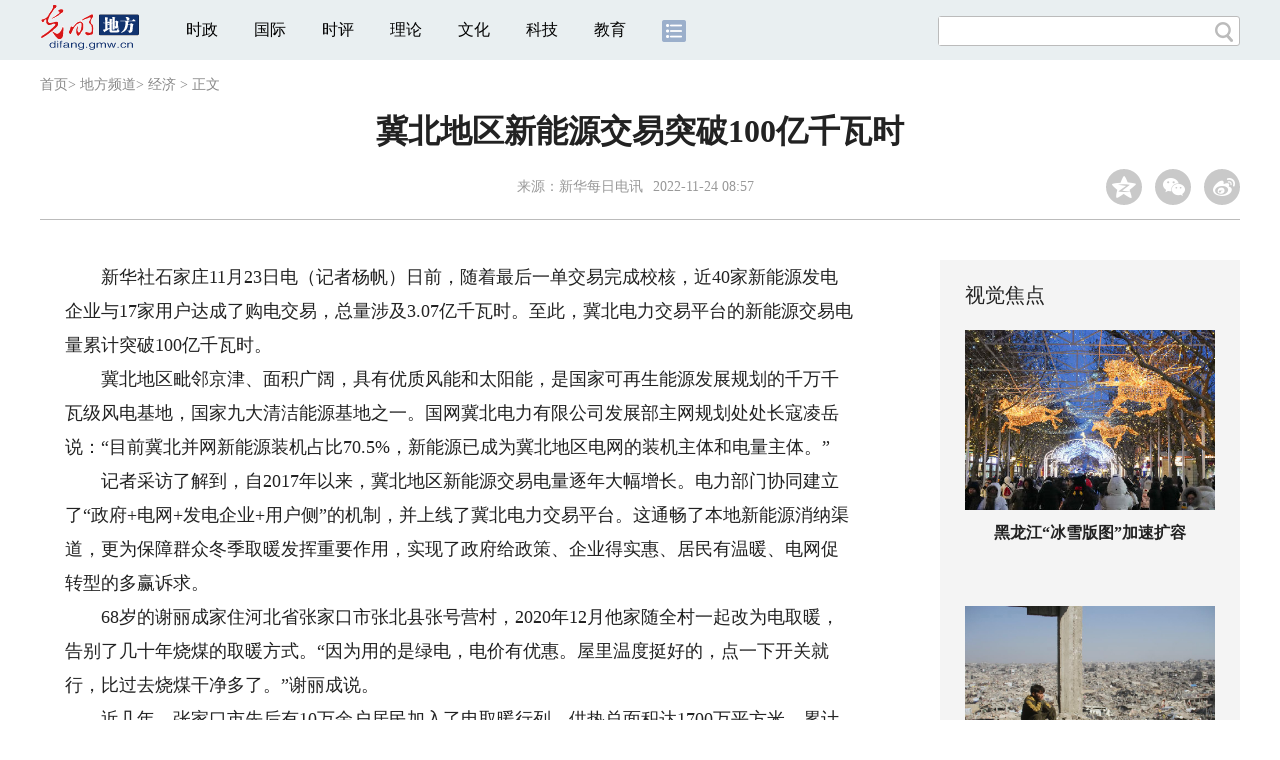

--- FILE ---
content_type: text/html
request_url: https://difang.gmw.cn/2022-11/24/content_36184225.htm
body_size: 12230
content:
<!DOCTYPE html>
<html>
<head> 
<meta name="tplInfo" content='{"id":46073,"name":"2018文章页全媒体标准版","nodeid":0}'>
<script src="//img.gmw.cn/js/public_share.js" atremote></script>
<meta charset="UTF-8" />
<meta http-equiv="Cache-Control" content="max-age=0" />
<meta http-equiv="pragma" content="no-cache" />
<meta http-equiv="Expires" content="0" />
<meta name="renderer" content="webkit|ie-stand|ie-comp">
<meta name="viewport" content="width=device-width, initial-scale=1.0, minimum-scale=1.0, maximum-scale=3.0, user-scalable=no" >
<meta http-equiv="X-UA-Compatible" content="IE=11,chrome=1"/>
<meta name="description" content="日前，随着最后一单交易完成校核，近40家新能源发电企业与17家用户达成了购电交易，总量涉及3.07亿千瓦时。68岁的谢丽成家住河北省张家口市张北县张号营村，2020年12月他家随全村一起改为电取暖，告别了几十年烧煤的取暖方式。">
<meta name="keywords" content="新能源 冀北地区 电力交易 外循环 发电企业">
<meta name="filetype" content="0">
<meta name="publishedtype" content="1">
<meta name="pagetype" content="1">
<META name="catalogs" content="24071">
<META name="contentid" content="36184225">
<META name="publishdate" content="2022-11-24">
<META name="author" content="邱晓琴">
<META name="editor" content="邱晓琴">
<link href="//img.gmw.cn/css/con_style.css?_=20201027" type="text/css" rel="stylesheet" atremote />
<script src="//img.gmw.cn/js/jquery.js" atremote></script>
<script src="//img.gmw.cn/js/require/config.js?_=20201027" atremote></script>
<script src="//img.gmw.cn/js/require.js" atremote></script>
<script src="//img.gmw.cn/js/require/conMediaMain.js?_=20201027" atremote></script>
<title>
冀北地区新能源交易突破100亿千瓦时
_光明网</title>
</head>
<body class="g-mobile">
<!-- 分享默认图 开始 -->
<div style="position:absolute;top:-9999px;left:-9999px;width:0px;height:0px;overflow:hidden;display:none;"><img src="//img.gmw.cn/pic/gmwLogo_share.jpg" atremote></div>
<!-- 分享默认图 结束 -->
<!--微信分享提示 开始-->
<div class="g-wxTips">
	<div class="m-wxtop-tip">
		<div class="m-con">
			<p class="m-tipText">
				点击右上角<img atremote="" src="//img.gmw.cn/pic/mgmw/iconshare.png" class="u-qq">微信好友
			</p>
			<p class="m-tipText">
				<img atremote="" src="//img.gmw.cn/pic/mgmw/pengyouquan.png" class="u-qq">朋友圈
			</p>
			<p class="m-tipShare"><img atremote="" src="//img.gmw.cn/pic/mgmw/layershare.png" class="u-share"></p>
		</div>
	</div>
	<div class="m-wxdown-tip">
		<div class="m-con">
			<!--<p class="m-tipText">点击浏览器下方“<img atremote="" src="//img.gmw.cn/pic/mgmw/lineshare.png">”分享微信好友Safari浏览器请点击“<img atremote="" src="//img.gmw.cn/pic/mgmw/share.png">”按钮</p>-->
			<p class="m-tipText">请使用浏览器分享功能进行分享</p>
			<p class="m-tip"><img atremote="" src="//img.gmw.cn/pic/mgmw/arrow.png"></p>
		</div>
	</div>
</div>
<!--微信分享提示 结束-->
<!--顶部广告 start-->
<div class="u-top-ad" id="ad_con_top_full_01"></div>
<!--顶部广告 end-->
<!--头部 start-->
<div class="g-header">
    <div class="m-channel-head">
      <div class="g-layout">
            <div class="m-logo">
                <!--频道logo start-->
                <!-- 新版文章页头部频道logo ssi -->
<meta charset="UTF-8" />
<a href="//difang.gmw.cn/" target="_blank"><img id="headerlogo" src="//img.gmw.cn/pic/contentlogo/12684.gif" alt="地方频道"></a>
                <!--频道logo end-->
            </div>
            <!--导航-->
    		<!-- 新版文章页头部导航 ssi -->
<!--手机端导航s-->
<span class="m-mobile-nav-btn"><img atremote="" src="//img.gmw.cn/pic/mgmw/mline.png"></span>
<img class="m-to-pc" src="//img.gmw.cn/pic/conimages/m_pc_btn.png" atremote="">
<img class="m-to-mob" src="//img.gmw.cn/pic/conimages/m_mobile_btn.png" atremote="">
<div class="m-mobile-nav">
    <a href="javascript:void(0);" id="u-navClose"><img atremote src="//img.gmw.cn/pic/mgmw/mClose.png" /></a>
    <div class="m-navTitle">
        <span></span>
        <h1>全部导航</h1>
    </div>
    <ul>
        <li><a atremote href="//politics.gmw.cn/" target="_blank">时政</a></li>
        <li><a atremote href="//world.gmw.cn/" target="_blank">国际</a></li>
        <li><a atremote href="//guancha.gmw.cn/" target="_blank">时评</a></li>
        <li><a atremote href="//theory.gmw.cn/" target="_blank">理论</a></li>
        <li><a atremote href="//culture.gmw.cn/" target="_blank">文化</a></li>
        <li><a atremote href="//tech.gmw.cn/" target="_blank">科技</a></li>
        <li><a atremote href="//edu.gmw.cn/" target="_blank">教育</a></li>
        <li><a atremote href="//economy.gmw.cn/" target="_blank">经济</a></li>
        <li><a atremote href="//life.gmw.cn/" target="_blank">生活</a></li>
		<li><a atremote href="//legal.gmw.cn/" target="_blank">法治</a></li>
        <li><a atremote href="//topics.gmw.cn/" target="_blank">专题</a></li>
        <li><a atremote href="//en.gmw.cn/" target="_blank">ENGLISH</a></li>   
    </ul>
    <div class="f-search">
        <div class="m-input-group">
            <input id="searchTextMob" type="text" value="" name="q" >
            <button class="u-btn" type="submit" id="submitSMob"></button>
        </div>
    </div>
</div>
<!--手机端导航e-->
<!--电脑端导航s-->
<div class="m-channel-nav">
    <ul class="m-nav">
        <li> <a href="//politics.gmw.cn/" target="_blank">时政</a> </li>
        <li> <a href="//world.gmw.cn/" target="_blank">国际</a> </li>
        <li> <a href="//guancha.gmw.cn/" target="_blank">时评</a> </li>
        <li> <a href="//theory.gmw.cn/" target="_blank">理论</a> </li>
        <li> <a href="//culture.gmw.cn/" target="_blank">文化</a> </li>
        <li> <a href="//tech.gmw.cn/" target="_blank">科技</a> </li>
        <li> <a href="//edu.gmw.cn/" target="_blank">教育</a> </li>
        <!--<li> <a href="//economy.gmw.cn/" target="_blank">经济</a> </li>
        <li> <a href="//life.gmw.cn/" target="_blank">生活</a> </li>
        <li> <a href="//legal.gmw.cn/" target="_blank">法治</a> </li>-->
        <li class="more-nav-btn"> <a href="//www.gmw.cn/map.htm" target="_blank"><img src="//img.gmw.cn/pic/conimages/con_headIcon.png" /></a> </li>
    </ul>
</div>
<!--电脑端导航e-->
            <!--搜索-->
            <!-- 新版搜索 ssi -->
<meta charset="UTF-8" />
<div class="f-search">
    <div class="m-input-group">
        <input id="searchText" type="text" value="" name="q" >
        <button class="u-btn" type="submit" id="submitS"></button>
    </div>
</div>
            <div class="u-slogan"></div>
            <div class="u-reading" title="冀北地区新能源交易突破100亿千瓦时">正在阅读：冀北地区新能源交易突破100亿千瓦时</div>
</div>
    </div> 
</div>
<!--头部 end-->
<!--导航 stsrt-->
<div class="g-crumbs">
    <a href="https://www.gmw.cn/">首页</a><font>&gt; </font>
    <a href="../../"><img src="//img.gmw.cn/pic/contentlogo/12684.gif" id="ArticleChannelID"></a><a href="../../"  target="_blank"  class="">地方频道</a><Font class="">> </Font><a href="../../node_24071.htm"  target="_blank"  class="">经济</a>
    <font>&gt; </font><font>正文</font> 
</div>
<!--导航 end-->
<!--正文主体部分 start-->
<div class="g-main">
    <!--正文标题 start-->
    <div class="m-title-box">
        <h1 class="u-title">
            冀北地区新能源交易突破100亿千瓦时
        </h1>
        <div class="m-con-info">
            <!--稿件信息 strat-->
            <div class="m_tips">
                <span class="m-con-source">来源：<a href="http://www.ce.cn/cysc/newmain/yc/jsxw/202211/24/t20221124_38248272.shtml" target="_blank">新华每日电讯</a></span><span class="m-con-time">2022-11-24 08:57</span>
            </div>
            <!--稿件信息 end-->
            <div class="m-share">
                <div class="share" id="share"> <a class="share-qqzone"><i></i></a> <a class="share-wechat" href="javascript:;"><i></i>
                    <div class="bg-code"></div>
                    <div class="qrcode"></div>
                    <span class="close-btn">X</span></a> <a class="share-weibo"><i></i></a> </div>
            </div>
        </div>
    </div>
    <!--正文标题 end-->
    <!--左侧栏 start-->
  <div class="m-l-main">
        <!--文章正文 start-->
        <div id="articleBox" class="con-text">
            <div id="article_inbox">
                <div class="m-player_box" id="video">
					<video id='myVideo' width='100%' class='video-js vjs-big-play-centered' webkit-playsinline='true' playsinline='true'></video>
                    <div id="a1"></div>
                </div>
                <div id="MultiAttachPh" style="display: none">
                    
                </div>
                <div id="PicUrlPh" style="display: none">
                    
                </div>
				<div id="SubtitlePh" style="display: none"></div>
                <div class="u-mainText">
                    <!--enpproperty <articleid>36184225</articleid><date>2022-11-24 08:57:47.0</date><author></author><title>冀北地区新能源交易突破100亿千瓦时</title><keyword>新能源,冀北地区,电力交易,外循环,发电企业</keyword><subtitle></subtitle><introtitle></introtitle><siteid>2</siteid><nodeid>24071</nodeid><nodename>经济</nodename><nodesearchname></nodesearchname>/enpproperty--><!--enpcontent--><!--enpcontent-->
<p>
　　新华社石家庄11月23日电（记者杨帆）日前，随着最后一单交易完成校核，近40家新能源发电企业与17家用户达成了购电交易，总量涉及3.07亿千瓦时。至此，冀北电力交易平台的新能源交易电量累计突破100亿千瓦时。</p>

<p>
　　冀北地区毗邻京津、面积广阔，具有优质风能和太阳能，是国家可再生能源发展规划的千万千瓦级风电基地，国家九大清洁能源基地之一。国网冀北电力有限公司发展部主网规划处处长寇凌岳说：“目前冀北并网新能源装机占比70.5%，新能源已成为冀北地区电网的装机主体和电量主体。”</p>

<p>
　　记者采访了解到，自2017年以来，冀北地区新能源交易电量逐年大幅增长。电力部门协同建立了“政府+电网+发电企业+用户侧”的机制，并上线了冀北电力交易平台。这通畅了本地新能源消纳渠道，更为保障群众冬季取暖发挥重要作用，实现了政府给政策、企业得实惠、居民有温暖、电网促转型的多赢诉求。</p>

<p>
　　68岁的谢丽成家住河北省张家口市张北县张号营村，2020年12月他家随全村一起改为电取暖，告别了几十年烧煤的取暖方式。“因为用的是绿电，电价有优惠。屋里温度挺好的，点一下开关就行，比过去烧煤干净多了。”谢丽成说。</p>

<p>　　近几年，张家口市先后有10万余户居民加入了电取暖行列，供热总面积达1700万平方米，累计用电量达30.23亿千瓦时。</p>

<p>
　　“张北的风点亮北京的灯”——伴随绿电源源不断送出，在2022年北京冬奥会筹办和举办过程中，中国实现了奥运史上“首次场馆100%使用清洁能源”。不止冬奥，未来冀北地区每年向北京的输电量能解决其年用电负荷20%左右。</p>

<p>
　　记者采访了解到，今年以来，在河北省发改委和华北能源监管局支持下，冀北地区全部新能源场站以及有绿色用电需求的市场主体均可通过冀北电力交易平台参与新能源交易，推动电力新能源交易电量跨越式增长。</p>

<p>
　　位于秦皇岛市的中信戴卡股份有限公司，是全球最大的铝车轮和铝制底盘零部件供应商。今年1至10月，他们通过冀北电力交易平台完成6000万千瓦时新能源交易，占企业年用电量15%，合计碳减排5.3万吨。该企业生产线实现100%绿电供给，成为我国促进汽车产业“外循环”一次重要尝试。</p>

<p>
　　河北省发改委经济运行局专员程李丹介绍：“截至今年10月底，已有406家电力用户与190个新能源场站通过冀北电力交易平台开展交易，探索和实践出一条服务大规模新能源消纳的市场路径。”</p>

<p>
　　“推动经济社会发展绿色化、低碳化是实现高质量发展的关键环节，我们将继续不断推动能源低碳绿色转型，全力服务地方经济社会发展，助力‘双碳’目标加快落地见效。”冀北电力交易中心有限公司董事长宁文元说。</p>
<!--/enpcontent--><!--/enpcontent-->
					
                    <!--责编-->
                    <div class="m-zbTool liability">
                    	<span>[ </span>
                    	<span class="liability">责编：邱晓琴</span><span> ]</span> </div>
                    
                </div>
                <div class="u-moreText">阅读剩余全文（<span class="u-percent"></span>）</div>
            </div>
        </div>
		<!--取附件设置视频封面 start-->
        <div id="titleImgWrap" style="display:none;">
            
        </div>
        <!--取附件设置视频封面 end-->
        <!--文章正文 end-->
        <div class="u-conBottomLine"></div>
    <!--QRcode-->
    	<!-- 新版文章页正文下方二维码 ssi -->
<meta charset="UTF-8" />
<div class="u-QRcode"><img src="//img.gmw.cn/content_banner/content_840x120_qrcodes.jpg"></div>

        <!--相关阅读 start-->
		<meta charset="UTF-8" />
<!-- tplID: 相关阅读 ssi-->
<!--相关阅读 开始-->
<div class="m-relRead">
    <h2>相关阅读</h2>
    <ul class="relReadUl" id="relReadUl">
        <li class="rRPic">
            <div class="m-imgcon">
                <div class="m-img"> <a href="javascript:;" target="_blank"><img src="" border="0"></a> </div>
            </div>
            <p>
            <div class="u-titleload4"></div>
            <div class="u-titleload4"></div>
        </li>
        <li class="rRPic no-Mobile1000">
            <div class="m-imgcon">
                <div class="m-img"> <a href="javascript:;" target="_blank"><img src="" border="0"></a> </div>
            </div>
            <p>
            <div class="u-titleload4"></div>
            <div class="u-titleload4"></div>
        </li>
        <li class="rRArticle"> <a href="javascript:;" target="_blank">
            <div class="u-titleload3"></div>
            </a> <a href="javascript:;" target="_blank">
            <div class="u-titleload3"></div>
            </a> <a href="javascript:;" target="_blank">
            <div class="u-titleload3"></div>
            </a> <a href="javascript:;" target="_blank" class="lastRra">
            <div class="u-titleload3"></div>
            </a> </li>
    </ul>
</div>
<!--相关阅读 结束-->





        <!--相关阅读 end-->
        <!--表情 start-->
        <!-- ssi_2018_con_motions_xy -->
<meta charset="UTF-8" />
<div class="m-motion-wrap" id="motionsDiv">
<!-- 百度联盟 begin -->

<!-- 百度联盟 end -->
	<!--表情s-->
	<div class="m-motion">
		<div class="m-motion-hd">
			<h2>您此时的心情</h2>
			<div class="m-gm-vote"><a href="//vote.gmw.cn" target="_blank"><img src="//img.gmw.cn/pic/conimages/yuntoulogo.png" alt="光明云投"/></a></div>
			<div class="m-motion-rank">
				<span class="u-motion-title">新闻表情排行</span>
				<span class="m-motion-classify"><a href="//www.gmw.cn/motionsdaytop.htm" target="_blank">日</a>/<a href="//www.gmw.cn/motionsweektop.htm" target="_blank">周</a></span>
			</div>
		</div>
		<div class="m-motion-bd">
			<ul>
				<li class="m_1">
					<div class="m-motion-con">
						<a class="face"><img src="//img.gmw.cn/pic/conimages/ico_motion_1.png"></a>
						<div class="m-motion-status">
							<div class="u-motion">开心</div>
							<div class="m-motion-numbox">
								<div class="pillar">&nbsp;</div>
							</div>
							<div class="hits">0</div>
						</div>
					</div>
				</li>
				<li class="m_2">
					<div class="m-motion-con">
						<a class="face"><img src="//img.gmw.cn/pic/conimages/ico_motion_2.png"></a>
						<div class="m-motion-status">
							<div class="u-motion">难过</div>
							<div class="m-motion-numbox">
								<div class="pillar">&nbsp;</div>
							</div>
							<div class="hits">0</div>
						</div>
					</div>
				</li>
				<li class="m_3">
					<div class="m-motion-con">
						<a class="face"><img src="//img.gmw.cn/pic/conimages/ico_motion_3.png"></a>
						<div class="m-motion-status">
							<div class="u-motion">点赞</div>
							<div class="m-motion-numbox">
								<div class="pillar">&nbsp;</div>
							</div>
							<div class="hits">0</div>
						</div>
					</div>
				</li>
				<li class="m_4">
					<div class="m-motion-con">
						<a class="face"><img src="//img.gmw.cn/pic/conimages/ico_motion_4.png"></a>
						<div class="m-motion-status">
							<div class="u-motion">飘过</div>
							<div class="m-motion-numbox">
								<div class="pillar">&nbsp;</div>
							</div>
							<div class="hits">0</div>
						</div>
					</div>
				</li>
			</ul>
		</div>
	</div>
	<!--表情e-->
</div>
        <!--表情 end-->
    </div>
    <!--左侧栏 end-->
    <!--右侧栏 start-->
    <div class="m-r-main no-Mobile">
        <!--视觉焦点 start-->
        <meta charset="UTF-8" />
<!-- tplID:46078 生活频道全媒体文章页右侧视觉焦点ssi-->
<div class="m-eyecatcher is_ssi" id="m-eyecatcher">
	<h2>视觉焦点</h2>
	<ul>		<li>			<div class="m-imgcon">				<div class="m-img">					<a atremote href="http://life.gmw.cn/2026-01/19/content_38544777.htm" target="_blank"><img atremote src="https://imgdifang.gmw.cn/attachement/jpg/site2/20260119/005056b804d42ad7e40e54.jpg" border="0"></a>				</div>			</div>			<p>黑龙江“冰雪版图”加速扩容</p>		</li><li>			<div class="m-imgcon">				<div class="m-img">					<a atremote href="http://world.gmw.cn/2026-01/19/content_38544741.htm" target="_blank"><img atremote src="https://imgdifang.gmw.cn/attachement/png/site2/20260119/005056b804d42ad7e3e450.png" border="0"></a>				</div>			</div>			<p>2026年的中东将向何处去？</p>		</li>	</ul>
</div>
<!--<div class="u-con-right-ad" id="ad_con_right_full_01" style="margin:20px auto;">
	<div class="_mfajg8hykh"></div>
	<script type="text/javascript">
		(window.slotbydup = window.slotbydup || []).push({
			id: "u6630768",
			container: "_mfajg8hykh",
			async: true
		});
	</script>
	<script type="text/javascript" src="//cpro.baidustatic.com/cpro/ui/cm.js" async="async" defer="defer" ></script>
</div>-->
        <!--视觉焦点 end-->
        <!--最热文章 start-->
        <meta charset="UTF-8" />
<!-- tplID:46162 总编室全媒体文章页右侧最热文章十条 ssi-->
<div class="m-hotArticle is_ssi" id="m-hotArticle">
	<h2>最热文章</h2>
	<ul>
	    <li>        <div>                      <a atremote href="https://life.gmw.cn/2026-01/19/content_38543579.htm" target="_blank">寒潮继续影响我国中东部 鄂豫皖湘黔等有雨雪冰冻天气</a>        </div>	<span class="topThree">1</span></li>		
	    <li>       <div>                      <a atremote href="http://www.gov.cn/node_5614/content_38544195.htm" target="_blank"><A title="" href="https://politics.gmw.cn/2026-01/19/content_38544075.htm" target=_blank>我国加速AI赋能制造业发展</A>&nbsp;<A title="" href="https://politics.gmw.cn/2026-01/19/content_38544076.htm" target=_blank>创新创造催生新质生产力</A></a>        </div>	<span class="topThree">2</span></li>		
	  <li>        <div>                      <a atremote href="https://world.gmw.cn/2026-01/19/content_38543860.htm" target="_blank">西班牙高铁脱轨致21死30重伤 首相称“深切悲痛之夜”</a>        </div>	<span class="topThree">3</span></li>		
	  <li>        <div>                      <a atremote href="http://www.gov.cn/node_5614/content_38543798.htm" target="_blank"><A title="" href="https://world.gmw.cn/2026-01/19/content_38543832.htm" target=_blank>欧盟将召开特别峰会</A>&nbsp;<A title="" href="https://news.gmw.cn/2026-01/19/content_38543448.htm" target=_blank>比跨大西洋关系更要紧的,是国际法</A></a>        </div>	<span>4</span></li>		
	  <li>        <div>                      <a atremote href="https://life.gmw.cn/2026-01/19/content_38543632.htm" target="_blank">“先买后付”消费新模式快速兴起 安全谁来保障？</a>        </div>	<span>5</span></li>		
	  <li>       <div>                      <a atremote href="https://news.gmw.cn/2026-01/19/content_38543518.htm" target="_blank">2026年我国首台核电机组开工建设</a>        </div>	<span>6</span></li>		
	  <li>        <div>                      <a atremote href="https://news.gmw.cn/2026-01/19/content_38543520.htm" target="_blank">多学科证据破译熊蜂觅食分工机制</a>        </div>	<span>7</span></li>		
	  <li>       <div>                      <a atremote href="https://news.gmw.cn/2026-01/19/content_38543461.htm" target="_blank">中国首次跃居中亚各国第一大贸易伙伴</a>        </div>	<span>8</span></li>		
	  <li>        <div>                      <a atremote href="https://politics.gmw.cn/2026-01/19/content_38544105.htm" target="_blank">"一站式"解决问题 京津冀10地推动社保服务"同城化"</a>        </div>	<span>9</span></li>		
	  <li>        <div>                      <a atremote href="http://www.gov.cn/node_5614/content_38544212.htm" target="_blank"><A title="" href="https://politics.gmw.cn/2026-01/19/content_38544024.htm" target=_blank>海南封关满月:"磁吸效应"渐显</A>&nbsp;<A title="" href="https://politics.gmw.cn/2026-01/19/content_38544009.htm" target=_blank>免签入境同比增长64%</A></a>        </div>	<span>10</span></li>		
	</ul>
</div>
<!--<div class="u-rightad_300x250" id="ad_con_right_02">
<div class="_tjyb3phfiv"></div>
<script type="text/javascript">
    (window.slotbydup = window.slotbydup || []).push({
        id: "u6630769",
        container: "_tjyb3phfiv",
        async: true
    });
</script>

<script type="text/javascript" src="//cpro.baidustatic.com/cpro/ui/cm.js" async="async" defer="defer" >
</script>
</div>-->
        <!--最热文章 end-->
        
  </div>
    <!--右侧栏 end-->
</div>
<!--正文主体部分 end-->
<!--独家策划 start-->
<meta charset="UTF-8" />

<!-- tplID:46079 生活频道全媒体文章页通屏独家策划 ssi-->
<div class="g-solePlan-box is_ssi no-Mobile414">
	<div class="g-solePlan" id="g-solePlan">
		<h2>独家策划</h2>
		<ul>
			<li>
			  <div class="li_con">	<div class="pic">		<a atremote href="https://topics.gmw.cn/node_167119.htm" target="_blank"><img atremote src="https://imgdifang.gmw.cn/attachement/jpg/site2/20251213/f44d305ea4b62aa75f3402.jpg" border="0"></a>	</div>	<div class="block1">		<p><a atremote href="https://topics.gmw.cn/node_167119.htm" target="_blank">国家公祭日：我是历史记忆传承人</a></p>	</div></div>
			  <div class="li_con">	<div class="block1">		<p><a atremote href="https://topics.gmw.cn/node_166573.htm" target="_blank">第八届中国国际进口博览会</a></p>	</div>	<div class="pic divright">		<a atremote href="https://topics.gmw.cn/node_166573.htm" target="_blank"><img atremote src="https://imgdifang.gmw.cn/attachement/jpg/site2/20251105/f44d305ea4b62a753b7004.jpg" border="0"></a> 					        </div></div>
			</li>
			<li>
			  <div class="li_con">	<div class="pic">		<a atremote href="https://topics.gmw.cn/node_167066.htm" target="_blank"><img atremote src="https://imgdifang.gmw.cn/attachement/jpg/site2/20251210/005056b837832aa3763d1c.jpg" border="0"></a>	</div>	<div class="block1">		<p><a atremote href="https://topics.gmw.cn/node_167066.htm" target="_blank">第十二届残运会</a></p>	</div></div>
			  <div class="li_con">	<div class="block1">		<p><a atremote href="https://topics.gmw.cn/2025-11/05/content_38393039.htm" target="_blank">2025年世界互联网大会乌镇峰会</a></p>	</div>	<div class="pic divright">		<a atremote href="https://topics.gmw.cn/2025-11/05/content_38393039.htm" target="_blank"><img atremote src="https://imgdifang.gmw.cn/attachement/jpg/site2/20251105/f44d305ea48e2a75380a39.jpg" border="0"></a> 					        </div></div>
			</li>
			<li>
			  <div class="li_con">	<div class="pic">		<a atremote href="https://topics.gmw.cn/node_166435.htm" target="_blank"><img atremote src="https://imgdifang.gmw.cn/attachement/jpg/site2/20251107/005056b837832a77f57102.jpg" border="0"></a>	</div>	<div class="block1">		<p><a atremote href="https://topics.gmw.cn/node_166435.htm" target="_blank">第十五届全国运动会</a></p>	</div></div>
			  <div class="li_con">	<div class="block1">		<p><a atremote href="https://topics.gmw.cn/node_166340.htm" target="_blank">学习贯彻党的二十届四中全会精神</a></p>	</div>	<div class="pic divright">		<a atremote href="https://topics.gmw.cn/node_166340.htm" target="_blank"><img atremote src="https://imgdifang.gmw.cn/attachement/jpg/site2/20251024/f44d305ea6dd2a65364204.jpg" border="0"></a> 					        </div></div>
			</li>
		</ul>
	</div>
</div>
<!--独家策划 end-->
<!--推荐阅读&广告 start-->
<div class="g-maincon">
    <div class="m-l-reads">
        <!--推荐阅读 start-->
        <meta charset="UTF-8" />
<!-- tplID:48268 经济部全媒体文章页左侧底部推荐阅读部分，用于接口获取文章 ssi-->
<div class="g-readscon">
	<div class="u-relateread">推荐阅读</div>
	<div class="m-lists" id="m-lists">
	    	<div class="m-redlist">	     <div class="m-imgcon">			<div class="m-img">				<a atremote href="https://tech.gmw.cn/2026-01/19/content_38544882.htm" target="_blank"></a>			</div>		</div>		<div class="m-textc">			<div class="u-tt3">                   <a atremote href="https://tech.gmw.cn/2026-01/19/content_38544882.htm" target="_blank">神舟二十号飞船安全顺利返回东风着陆场 中国空间站太空应急行动主要任务圆满完成</a>             </div>	        <div class="u-zy">当日9时34分，神舟二十号飞船返回舱在东风着陆场成功着陆。经现场检查确认，飞船返回舱外观总体正常，舱内下行物品状态良好，神舟二十号飞船返回任务取得圆满成功。</div>		    <div class="u-time">2026-01-19 11:36</div>	     </div>	</div><div class="m-redlist">	     <div class="m-imgcon">			<div class="m-img">				<a atremote href="https://tech.gmw.cn/2026-01/19/content_38543710.htm" target="_blank"></a>			</div>		</div>		<div class="m-textc">			<div class="u-tt3">                   <a atremote href="https://tech.gmw.cn/2026-01/19/content_38543710.htm" target="_blank">微创、高效、直达大脑 脑卒中病灶给药有了新路径</a>             </div>	        <div class="u-zy">血脑屏障横亘于血液与大脑之间，严格调控物质通行，将绝大多数药物拒之门外，这成为脑神经疾病新药研发面临的主要瓶颈之一。许多在实验室中表现优异的候选药物因无法有效透过血脑屏障，在临床试验阶段止步不前。</div>		    <div class="u-time">2026-01-19 03:10</div>	     </div>	</div><div class="m-redlist">	     <div class="m-imgcon">			<div class="m-img">				<a atremote href="https://tech.gmw.cn/2026-01/19/content_38543900.htm" target="_blank"><img atremote src="https://imgdifang.gmw.cn/attachement/jpg/site2/20260119/2cf05d3dca852ad7cefd1e.jpg" border="0"></a>			</div>		</div>		<div class="m-textc">			<div class="u-tt3">                   <a atremote href="https://tech.gmw.cn/2026-01/19/content_38543900.htm" target="_blank">【新闻随笔】“杂粮热”推动农业转型升级</a>             </div>	        <div class="u-zy">随着国民健康意识的普遍觉醒与消费结构的深刻升级，以全谷物、豆类、薯类等为代表的杂粮，正悄然经历一场角色与意义的深刻变革。</div>		    <div class="u-time">2026-01-19 03:10</div>	     </div>	</div><div class="m-redlist">	     <div class="m-imgcon">			<div class="m-img">				<a atremote href="https://tech.gmw.cn/2026-01/19/content_38543891.htm" target="_blank"><img atremote src="https://imgdifang.gmw.cn/attachement/jpg/site2/20260119/2cf05d3dca852ad7cf381f.jpg" border="0"></a>			</div>		</div>		<div class="m-textc">			<div class="u-tt3">                   <a atremote href="https://tech.gmw.cn/2026-01/19/content_38543891.htm" target="_blank">江苏无锡：数智赋能，让“老树”发“新芽”</a>             </div>	        <div class="u-zy">新年伊始，江苏无锡凯龙高科技股份有限公司的实验室内，一只机器人灵巧手在一个两米多高的透明检测设备中流畅地完成抓取、捏合、旋转等一连串精细动作，相关数据实时传出。这款具身智能机器人灵巧手全操作力智能检测平台于去年年底一经启动，便获得多张订单。</div>		    <div class="u-time">2026-01-19 03:10</div>	     </div>	</div>					</div>
	<div class="m-lists" id="m-lists">
	    	<div class="m-redlist">	     <div class="m-imgcon">			<div class="m-img">				<a atremote href="https://tech.gmw.cn/2026-01/19/content_38543887.htm" target="_blank"></a>			</div>		</div>		<div class="m-textc">			<div class="u-tt3">                   <a atremote href="https://tech.gmw.cn/2026-01/19/content_38543887.htm" target="_blank">2026年我国首台核电机组开工建设</a>             </div>	        <div class="u-zy">日前，江苏徐圩核能供热发电厂1号机组核岛开始混凝土浇筑，标志着全球首个核能与石化产业大规模耦合项目进入主体工程建设阶段。这是今年我国开工建设的首台核电机组。</div>		    <div class="u-time">2026-01-19 03:10</div>	     </div>	</div><div class="m-redlist">	     <div class="m-imgcon">			<div class="m-img">				<a atremote href="https://tech.gmw.cn/2026-01/19/content_38543816.htm" target="_blank"></a>			</div>		</div>		<div class="m-textc">			<div class="u-tt3">                   <a atremote href="https://tech.gmw.cn/2026-01/19/content_38543816.htm" target="_blank">极目星河深处 求索未解之谜</a>             </div>	        <div class="u-zy">为破解这一谜题，利用“中国天眼”的超高灵敏度优势，研究团队对重复快速射电暴FRB 20220529开展了2年多的持续监测。</div>		    <div class="u-time">2026-01-19 09:10</div>	     </div>	</div><div class="m-redlist">	     <div class="m-imgcon">			<div class="m-img">				<a atremote href="https://tech.gmw.cn/2026-01/19/content_38543837.htm" target="_blank"></a>			</div>		</div>		<div class="m-textc">			<div class="u-tt3">                   <a atremote href="https://tech.gmw.cn/2026-01/19/content_38543837.htm" target="_blank">人工智能助力药物虚拟筛选提速百万倍</a>             </div>	        <div class="u-zy">目前，依托DrugCLIP，团队完成了覆盖约1万个蛋白靶点、2万个蛋白口袋的虚拟筛选项目，分析筛选超过5亿个类药小分子，富集出超过200万个潜在活性分子，构建了目前已知最大规模的蛋白—配体筛选数据库。</div>		    <div class="u-time">2026-01-19 09:08</div>	     </div>	</div><div class="m-redlist">	     <div class="m-imgcon">			<div class="m-img">				<a atremote href="https://tech.gmw.cn/2026-01/16/content_38539927.htm" target="_blank"></a>			</div>		</div>		<div class="m-textc">			<div class="u-tt3">                   <a atremote href="https://tech.gmw.cn/2026-01/16/content_38539927.htm" target="_blank">国内首台深海钻探与原位监测机器人问世</a>             </div>	        <div class="u-zy">从中国地质调查局获悉，由该局广州海洋地质调查局自主研发的国内首台海底地层空间立体钻探与原位监测机器人，日前在南海1264米水深海域成功完成试验作业，各项性能全面达标，标志着我国深海勘探与地层原位监测技术取得重要突破。</div>		    <div class="u-time">2026-01-16 03:45</div>	     </div>	</div>					</div>

<div class="m-lists" id="m-lists">
    	<div class="m-redlist">	     <div class="m-imgcon">			<div class="m-img">				<a atremote href="https://tech.gmw.cn/2026-01/16/content_38539924.htm" target="_blank"></a>			</div>		</div>		<div class="m-textc">			<div class="u-tt3">                   <a atremote href="https://tech.gmw.cn/2026-01/16/content_38539924.htm" target="_blank">我科研团队攻克87年前量子难题</a>             </div>	        <div class="u-zy">15日，国际学术期刊《自然》发表中国科研团队重大成果——由中国科学院大学主导、广西大学等多单位联合攻关的团队，首次直接观测到中子碰撞中的米格达尔效应，为人类搜寻轻暗物质粒子打开关键突破口，标志着我国在基础物理与探测器技术领域跻身国际前沿。</div>		    <div class="u-time">2026-01-16 03:45</div>	     </div>	</div><div class="m-redlist">	     <div class="m-imgcon">			<div class="m-img">				<a atremote href="https://tech.gmw.cn/2026-01/16/content_38539903.htm" target="_blank"></a>			</div>		</div>		<div class="m-textc">			<div class="u-tt3">                   <a atremote href="https://tech.gmw.cn/2026-01/16/content_38539903.htm" target="_blank">我国成功发射阿尔及利亚遥感三号卫星A星</a>             </div>	        <div class="u-zy">15日12时01分，我国在酒泉卫星发射中心使用长征二号丙运载火箭成功将阿尔及利亚遥感三号卫星A星发射升空，卫星顺利进入预定轨道，发射任务取得圆满成功。</div>		    <div class="u-time">2026-01-16 03:45</div>	     </div>	</div><div class="m-redlist">	     <div class="m-imgcon">			<div class="m-img">				<a atremote href="https://tech.gmw.cn/2026-01/16/content_38539914.htm" target="_blank"></a>			</div>		</div>		<div class="m-textc">			<div class="u-tt3">                   <a atremote href="https://tech.gmw.cn/2026-01/16/content_38539914.htm" target="_blank">【光明论坛】为青年科技人才搭好成长阶梯</a>             </div>	        <div class="u-zy">进一步促进青年科技人才脱颖而出，需要凝聚多方合力、强化协同联动，从制度供给、环境营造、资源倾斜等方面精准施策、一体推进。</div>		    <div class="u-time">2026-01-16 03:45</div>	     </div>	</div><div class="m-redlist">	     <div class="m-imgcon">			<div class="m-img">				<a atremote href="https://tech.gmw.cn/2026-01/16/content_38539911.htm" target="_blank"></a>			</div>		</div>		<div class="m-textc">			<div class="u-tt3">                   <a atremote href="https://tech.gmw.cn/2026-01/16/content_38539911.htm" target="_blank">【光明时评】数智赋能，让公共服务实现“服务找人”</a>             </div>	        <div class="u-zy">展望未来，随着相关实践的不断普及和深化，数智赋能的流动公共服务将更加可及、公平普惠、精准高效，并为推进国家治理体系和治理能力现代化注入更多动能。</div>		    <div class="u-time">2026-01-16 03:45</div>	     </div>	</div>					</div>
<div class="m-lists" id="m-lists">
    	<div class="m-redlist">	     <div class="m-imgcon">			<div class="m-img">				<a atremote href="https://tech.gmw.cn/2026-01/16/content_38539843.htm" target="_blank"></a>			</div>		</div>		<div class="m-textc">			<div class="u-tt3">                   <a atremote href="https://tech.gmw.cn/2026-01/16/content_38539843.htm" target="_blank">我国科研人员在细胞与基因治疗领域取得新突破</a>             </div>	        <div class="u-zy">中国医学科学院血液病医院（中国医学科学院血液学研究所）主任医师施均、研究员熊海清为通讯作者，博士后李若难、主治医师潘虹、主治医师张乐乐和研究生马佳秀为共同第一作者。</div>		    <div class="u-time">2026-01-16 09:04</div>	     </div>	</div><div class="m-redlist">	     <div class="m-imgcon">			<div class="m-img">				<a atremote href="https://tech.gmw.cn/2026-01/15/content_38537178.htm" target="_blank"></a>			</div>		</div>		<div class="m-textc">			<div class="u-tt3">                   <a atremote href="https://tech.gmw.cn/2026-01/15/content_38537178.htm" target="_blank">我科学家研发出多物理域全新计算系统</a>             </div>	        <div class="u-zy">他们提出一种全新多物理域融合计算系统，可利用后摩尔新器件支持傅里叶变换，使算力提升近4倍，为具身智能、通信系统等领域开辟新的可能。</div>		    <div class="u-time">2026-01-15 04:05</div>	     </div>	</div><div class="m-redlist">	     <div class="m-imgcon">			<div class="m-img">				<a atremote href="https://tech.gmw.cn/2026-01/15/content_38537197.htm" target="_blank"></a>			</div>		</div>		<div class="m-textc">			<div class="u-tt3">                   <a atremote href="https://tech.gmw.cn/2026-01/15/content_38537197.htm" target="_blank">“难缠”的空间碎片，如何应对？</a>             </div>	        <div class="u-zy">2025年11月，中国载人航天工程启动第一次应急发射任务，并取得圆满成功。此次任务，源于神舟二十号飞船疑似遭到空间微小碎片的撞击，返回任务被迫按下紧急“暂停键”。</div>		    <div class="u-time">2026-01-15 04:55</div>	     </div>	</div><div class="m-redlist">	     <div class="m-imgcon">			<div class="m-img">				<a atremote href="https://tech.gmw.cn/2026-01/15/content_38537194.htm" target="_blank"></a>			</div>		</div>		<div class="m-textc">			<div class="u-tt3">                   <a atremote href="https://tech.gmw.cn/2026-01/15/content_38537194.htm" target="_blank">当人工智能走向实体空间</a>             </div>	        <div class="u-zy">现代人工智能是先进计算的产物，也是赋能千行百业的技术。从早期符号主义在有限算力下的踯躅前行，到神经网络思想历经沉浮，直至大数据与图形处理器（GPU）的邂逅，</div>		    <div class="u-time">2026-01-15 04:55</div>	     </div>	</div>					</div>
<div class="m-lists" id="m-lists">
    	<div class="m-redlist">	     <div class="m-imgcon">			<div class="m-img">				<a atremote href="https://tech.gmw.cn/2026-01/15/content_38537060.htm" target="_blank"></a>			</div>		</div>		<div class="m-textc">			<div class="u-tt3">                   <a atremote href="https://tech.gmw.cn/2026-01/15/content_38537060.htm" target="_blank">我国科研团队首次直接观测到米格达尔效应 为轻暗物质探测迈出坚实的一步</a>             </div>	        <div class="u-zy">项目骨干成员、中国科学院大学教授郑阳恒表示，团队还将与暗物质探测实验团队合作，将此次实验结果融入下一代探测器的研发中。</div>		    <div class="u-time">2026-01-15 09:03</div>	     </div>	</div><div class="m-redlist">	     <div class="m-imgcon">			<div class="m-img">				<a atremote href="https://tech.gmw.cn/2026-01/15/content_38537094.htm" target="_blank"></a>			</div>		</div>		<div class="m-textc">			<div class="u-tt3">                   <a atremote href="https://tech.gmw.cn/2026-01/15/content_38537094.htm" target="_blank">人形机器人开始“打零工”</a>             </div>	        <div class="u-zy">对于娱乐及部分消费产业而言，当前的人形机器人还不适合作为长期自有资产，更适合通过“租赁+技术服务”的方式使用。</div>		    <div class="u-time">2026-01-15 09:02</div>	     </div>	</div><div class="m-redlist">	     <div class="m-imgcon">			<div class="m-img">				<a atremote href="https://tech.gmw.cn/2026-01/15/content_38536636.htm" target="_blank"></a>			</div>		</div>		<div class="m-textc">			<div class="u-tt3">                   <a atremote href="https://tech.gmw.cn/2026-01/15/content_38536636.htm" target="_blank">计算机模拟揭示地球生命诞生新线索——氰化氢参与合成关键原始物质</a>             </div>	        <div class="u-zy">最终，他们模拟出一种外形稳定的氰化氢晶体，其外形为顶端多面、底部圆润的圆柱体，长度约450纳米，整体形状类似切割后的宝石。</div>		    <div class="u-time">2026-01-15 09:00</div>	     </div>	</div><div class="m-redlist">	     <div class="m-imgcon">			<div class="m-img">				<a atremote href="https://tech.gmw.cn/2026-01/15/content_38537206.htm" target="_blank"></a>			</div>		</div>		<div class="m-textc">			<div class="u-tt3">                   <a atremote href="https://tech.gmw.cn/2026-01/15/content_38537206.htm" target="_blank">全国首个海底综合地震电磁监测台站建成</a>             </div>	        <div class="u-zy">从中国地震局获悉，近日，在离岸80千米的三峡江苏大丰海上风电场，全国首个海底综合地震电磁监测台站建成，这标志着我国地球物理场监测台网向海域拓展取得新进展。</div>		    <div class="u-time">2026-01-15 04:05</div>	     </div>	</div>					</div>

<a href="javascript:void(0);" class="u-loadmore">加载更多</a>
	
</div>
<!--推荐阅读 &广告 end-->

        <!--推荐阅读 end-->
    </div>
    <div class="m-r-main">
        <div class="m-btm-ad-box">
        	<div class="u--bottomad" id="ad_con_right_03"></div>
        </div>
    </div>
</div>
<!--推荐阅读&广告 end-->
<!--尾部 start-->
<!-- 新版文章页通用尾部 ssi -->
<meta charset="UTF-8" />
<div class="g-footer">
	<div class="m-footer-box">
		<div class="m-foot-logo">
			<span>光明网版权所有</span>
		</div>
		<ul class="m-foot-nav">
			<li>
				<a href="//about.gmw.cn/node_21441.htm" target="_blank">光明日报社概况</a>
			</li>
			<li>
				<a href="//about.gmw.cn/aboutus.htm" target="_blank">关于光明网</a>
			</li>
			<li>
				<a href="//about.gmw.cn/node_8926.htm" target="_blank">报网动态</a>
			</li>
			<li>
				<a href="//about.gmw.cn/node_46280.htm" target="_blank">联系我们</a>
			</li>
			<li>
				<a href="//about.gmw.cn/node_46279.htm" target="_blank">法律声明</a>
			</li>

			<li>
				<a href="//mail.gmw.cn/" target="_blank">光明网邮箱</a>
			</li>
			<li class="nav-last">
				<a href="//www.gmw.cn/map.htm" target="_blank">网站地图</a>
			</li>
		</ul>
	</div>
</div>
<!-- GMW Statistics -------------------BEGIN-------- -->
<script>document.write(unescape("%3Cscript type='text/javascript' src='//channel-analysis-js.gmw.cn/md.js?" + Math.random() + "'%3E%3C/script%3E"));</script>
<!-- GMW Statistics -------------------END -------- -->
<!-- Google tag (gtag.js) 谷歌 统计2023 -->
<script async src="https://www.googletagmanager.com/gtag/js?id=G-1NBSV0RRQR"></script>
<script>
  window.dataLayer = window.dataLayer || [];
  function gtag(){dataLayer.push(arguments);}
  gtag('js', new Date());

  gtag('config', 'G-1NBSV0RRQR');
</script>


<div id="ad_all_0x0" style="position:relative;font-size:0;"></div>
<div style="display: none;">
	<div class="facebook">
		<a href="https://www.facebook.com/guangmingonline" target="_top"></a>
		<a href="https://www.facebook.com/guangmingonline" target="_top"><h3></h3></a>
	</div>
	<div class="twitter">
		<a href="https://twitter.com/Guangming_Daily" target="_top"></a>
		<a href="https://twitter.com/Guangming_Daily" target="_top"><h3></h3></a>
	</div>
</div>
<!--尾部 end-->
<!--返回顶部-->
<a href="javascript:;" class="u-back-top"></a>
</body>
</html>
